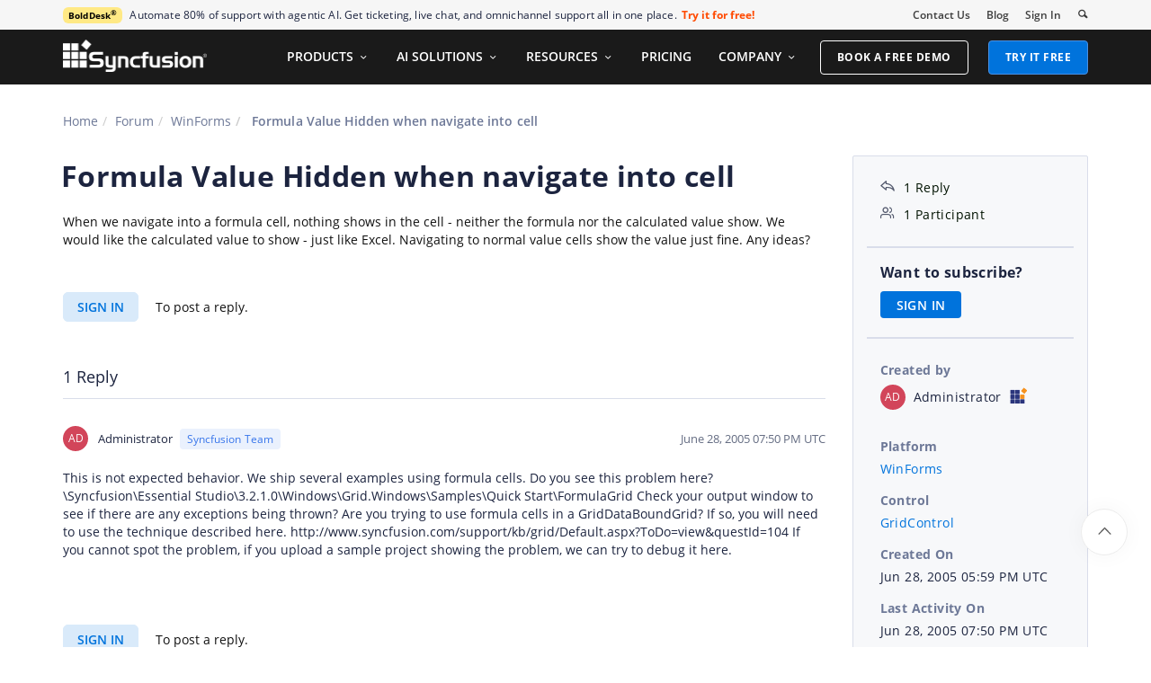

--- FILE ---
content_type: image/svg+xml
request_url: https://cdn.syncfusion.com/content/images/forum/v1/loaders/detail-replies-skeleton-loader.svg
body_size: 1746
content:
<svg id="eBWUX7ntiyQ1" xmlns="http://www.w3.org/2000/svg" xmlns:xlink="http://www.w3.org/1999/xlink" viewBox="0 0 803 439" shape-rendering="geometricPrecision" text-rendering="geometricPrecision"><style><![CDATA[#eBWUX7ntiyQ20_to {animation: eBWUX7ntiyQ20_to__to 1000ms linear infinite normal forwards}@keyframes eBWUX7ntiyQ20_to__to { 0% {transform: translate(-46px,14px)} 100% {transform: translate(314.172982px,14px)}} #eBWUX7ntiyQ24_to {animation: eBWUX7ntiyQ24_to__to 1000ms linear infinite normal forwards}@keyframes eBWUX7ntiyQ24_to__to { 0% {transform: translate(641px,13px)} 100% {transform: translate(857px,13px)}} #eBWUX7ntiyQ28_to {animation: eBWUX7ntiyQ28_to__to 1000ms linear infinite normal forwards}@keyframes eBWUX7ntiyQ28_to__to { 0% {transform: translate(-14px,14px)} 100% {transform: translate(42px,14px)}} #eBWUX7ntiyQ32_to {animation: eBWUX7ntiyQ32_to__to 1000ms linear infinite normal forwards}@keyframes eBWUX7ntiyQ32_to__to { 0% {transform: translate(-307.500000px,57px)} 100% {transform: translate(922.500000px,57px)}} #eBWUX7ntiyQ36_to {animation: eBWUX7ntiyQ36_to__to 1000ms linear infinite normal forwards}@keyframes eBWUX7ntiyQ36_to__to { 0% {transform: translate(-307.500000px,85px)} 100% {transform: translate(922.500000px,85px)}} #eBWUX7ntiyQ41_to {animation: eBWUX7ntiyQ41_to__to 1000ms linear infinite normal forwards}@keyframes eBWUX7ntiyQ41_to__to { 0% {transform: translate(-46px,14px)} 100% {transform: translate(314.172982px,14px)}} #eBWUX7ntiyQ45_to {animation: eBWUX7ntiyQ45_to__to 1000ms linear infinite normal forwards}@keyframes eBWUX7ntiyQ45_to__to { 0% {transform: translate(641px,13px)} 100% {transform: translate(857px,13px)}} #eBWUX7ntiyQ49_to {animation: eBWUX7ntiyQ49_to__to 1000ms linear infinite normal forwards}@keyframes eBWUX7ntiyQ49_to__to { 0% {transform: translate(-14px,14px)} 100% {transform: translate(42px,14px)}} #eBWUX7ntiyQ53_to {animation: eBWUX7ntiyQ53_to__to 1000ms linear infinite normal forwards}@keyframes eBWUX7ntiyQ53_to__to { 0% {transform: translate(-307.500000px,57px)} 100% {transform: translate(922.500000px,57px)}} #eBWUX7ntiyQ57_to {animation: eBWUX7ntiyQ57_to__to 1000ms linear infinite normal forwards}@keyframes eBWUX7ntiyQ57_to__to { 0% {transform: translate(-307.500000px,85px)} 100% {transform: translate(922.500000px,85px)}} #eBWUX7ntiyQ62_to {animation: eBWUX7ntiyQ62_to__to 1000ms linear infinite normal forwards}@keyframes eBWUX7ntiyQ62_to__to { 0% {transform: translate(-46px,14px)} 100% {transform: translate(314.172982px,14px)}} #eBWUX7ntiyQ66_to {animation: eBWUX7ntiyQ66_to__to 1000ms linear infinite normal forwards}@keyframes eBWUX7ntiyQ66_to__to { 0% {transform: translate(641px,13px)} 100% {transform: translate(857px,13px)}} #eBWUX7ntiyQ70_to {animation: eBWUX7ntiyQ70_to__to 1000ms linear infinite normal forwards}@keyframes eBWUX7ntiyQ70_to__to { 0% {transform: translate(-14px,14px)} 100% {transform: translate(42px,14px)}} #eBWUX7ntiyQ74_to {animation: eBWUX7ntiyQ74_to__to 1000ms linear infinite normal forwards}@keyframes eBWUX7ntiyQ74_to__to { 0% {transform: translate(-307.500000px,57px)} 100% {transform: translate(922.500000px,57px)}} #eBWUX7ntiyQ78_to {animation: eBWUX7ntiyQ78_to__to 1000ms linear infinite normal forwards}@keyframes eBWUX7ntiyQ78_to__to { 0% {transform: translate(-307.500000px,85px)} 100% {transform: translate(922.500000px,85px)}}]]></style><defs><linearGradient id="eBWUX7ntiyQ20-fill" x1="1" y1="0.500000" x2="0" y2="0.500000" spreadMethod="pad" gradientUnits="objectBoundingBox"><stop id="eBWUX7ntiyQ20-fill-0" offset="0%" stop-color="rgba(235,235,235,0)"/><stop id="eBWUX7ntiyQ20-fill-1" offset="53.611232%" stop-color="rgb(255,255,255)"/><stop id="eBWUX7ntiyQ20-fill-2" offset="100%" stop-color="rgba(235,235,235,0)"/></linearGradient><linearGradient id="eBWUX7ntiyQ22-fill" x1="1" y1="0.500000" x2="0" y2="0.500000" spreadMethod="pad" gradientUnits="objectBoundingBox"><stop id="eBWUX7ntiyQ22-fill-0" offset="0%" stop-color="rgba(235,235,235,0)"/><stop id="eBWUX7ntiyQ22-fill-1" offset="53.611232%" stop-color="rgb(255,255,255)"/><stop id="eBWUX7ntiyQ22-fill-2" offset="100%" stop-color="rgba(235,235,235,0)"/></linearGradient><linearGradient id="eBWUX7ntiyQ24-fill" x1="1" y1="0.500000" x2="0" y2="0.500000" spreadMethod="pad" gradientUnits="objectBoundingBox"><stop id="eBWUX7ntiyQ24-fill-0" offset="0%" stop-color="rgba(235,235,235,0)"/><stop id="eBWUX7ntiyQ24-fill-1" offset="53.611232%" stop-color="rgb(255,255,255)"/><stop id="eBWUX7ntiyQ24-fill-2" offset="100%" stop-color="rgba(235,235,235,0)"/></linearGradient><linearGradient id="eBWUX7ntiyQ26-fill" x1="1" y1="0.500000" x2="0" y2="0.500000" spreadMethod="pad" gradientUnits="objectBoundingBox"><stop id="eBWUX7ntiyQ26-fill-0" offset="0%" stop-color="rgba(235,235,235,0)"/><stop id="eBWUX7ntiyQ26-fill-1" offset="53.611232%" stop-color="rgb(255,255,255)"/><stop id="eBWUX7ntiyQ26-fill-2" offset="100%" stop-color="rgba(235,235,235,0)"/></linearGradient><linearGradient id="eBWUX7ntiyQ28-fill" x1="1" y1="0.500000" x2="0" y2="0.500000" spreadMethod="pad" gradientUnits="objectBoundingBox"><stop id="eBWUX7ntiyQ28-fill-0" offset="0%" stop-color="rgba(235,235,235,0)"/><stop id="eBWUX7ntiyQ28-fill-1" offset="53.611232%" stop-color="rgb(255,255,255)"/><stop id="eBWUX7ntiyQ28-fill-2" offset="100%" stop-color="rgba(235,235,235,0)"/></linearGradient><linearGradient id="eBWUX7ntiyQ30-fill" x1="1" y1="0.500000" x2="0" y2="0.500000" spreadMethod="pad" gradientUnits="objectBoundingBox"><stop id="eBWUX7ntiyQ30-fill-0" offset="0%" stop-color="rgba(235,235,235,0)"/><stop id="eBWUX7ntiyQ30-fill-1" offset="53.611232%" stop-color="rgb(255,255,255)"/><stop id="eBWUX7ntiyQ30-fill-2" offset="100%" stop-color="rgba(235,235,235,0)"/></linearGradient><linearGradient id="eBWUX7ntiyQ32-fill" x1="1" y1="0.500000" x2="0" y2="0.500000" spreadMethod="pad" gradientUnits="objectBoundingBox"><stop id="eBWUX7ntiyQ32-fill-0" offset="0%" stop-color="rgba(235,235,235,0)"/><stop id="eBWUX7ntiyQ32-fill-1" offset="53.611232%" stop-color="rgb(255,255,255)"/><stop id="eBWUX7ntiyQ32-fill-2" offset="100%" stop-color="rgba(235,235,235,0)"/></linearGradient><linearGradient id="eBWUX7ntiyQ34-fill" x1="1" y1="0.500000" x2="0" y2="0.500000" spreadMethod="pad" gradientUnits="objectBoundingBox"><stop id="eBWUX7ntiyQ34-fill-0" offset="0%" stop-color="rgba(235,235,235,0)"/><stop id="eBWUX7ntiyQ34-fill-1" offset="53.611232%" stop-color="rgb(255,255,255)"/><stop id="eBWUX7ntiyQ34-fill-2" offset="100%" stop-color="rgba(235,235,235,0)"/></linearGradient><linearGradient id="eBWUX7ntiyQ36-fill" x1="1" y1="0.500000" x2="0" y2="0.500000" spreadMethod="pad" gradientUnits="objectBoundingBox"><stop id="eBWUX7ntiyQ36-fill-0" offset="0%" stop-color="rgba(235,235,235,0)"/><stop id="eBWUX7ntiyQ36-fill-1" offset="53.611232%" stop-color="rgb(255,255,255)"/><stop id="eBWUX7ntiyQ36-fill-2" offset="100%" stop-color="rgba(235,235,235,0)"/></linearGradient><linearGradient id="eBWUX7ntiyQ38-fill" x1="1" y1="0.500000" x2="0" y2="0.500000" spreadMethod="pad" gradientUnits="objectBoundingBox"><stop id="eBWUX7ntiyQ38-fill-0" offset="0%" stop-color="rgba(235,235,235,0)"/><stop id="eBWUX7ntiyQ38-fill-1" offset="53.611232%" stop-color="rgb(255,255,255)"/><stop id="eBWUX7ntiyQ38-fill-2" offset="100%" stop-color="rgba(235,235,235,0)"/></linearGradient><linearGradient id="eBWUX7ntiyQ41-fill" x1="1" y1="0.500000" x2="0" y2="0.500000" spreadMethod="pad" gradientUnits="objectBoundingBox"><stop id="eBWUX7ntiyQ41-fill-0" offset="0%" stop-color="rgba(235,235,235,0)"/><stop id="eBWUX7ntiyQ41-fill-1" offset="53.611232%" stop-color="rgb(255,255,255)"/><stop id="eBWUX7ntiyQ41-fill-2" offset="100%" stop-color="rgba(235,235,235,0)"/></linearGradient><linearGradient id="eBWUX7ntiyQ43-fill" x1="1" y1="0.500000" x2="0" y2="0.500000" spreadMethod="pad" gradientUnits="objectBoundingBox"><stop id="eBWUX7ntiyQ43-fill-0" offset="0%" stop-color="rgba(235,235,235,0)"/><stop id="eBWUX7ntiyQ43-fill-1" offset="53.611232%" stop-color="rgb(255,255,255)"/><stop id="eBWUX7ntiyQ43-fill-2" offset="100%" stop-color="rgba(235,235,235,0)"/></linearGradient><linearGradient id="eBWUX7ntiyQ45-fill" x1="1" y1="0.500000" x2="0" y2="0.500000" spreadMethod="pad" gradientUnits="objectBoundingBox"><stop id="eBWUX7ntiyQ45-fill-0" offset="0%" stop-color="rgba(235,235,235,0)"/><stop id="eBWUX7ntiyQ45-fill-1" offset="53.611232%" stop-color="rgb(255,255,255)"/><stop id="eBWUX7ntiyQ45-fill-2" offset="100%" stop-color="rgba(235,235,235,0)"/></linearGradient><linearGradient id="eBWUX7ntiyQ47-fill" x1="1" y1="0.500000" x2="0" y2="0.500000" spreadMethod="pad" gradientUnits="objectBoundingBox"><stop id="eBWUX7ntiyQ47-fill-0" offset="0%" stop-color="rgba(235,235,235,0)"/><stop id="eBWUX7ntiyQ47-fill-1" offset="53.611232%" stop-color="rgb(255,255,255)"/><stop id="eBWUX7ntiyQ47-fill-2" offset="100%" stop-color="rgba(235,235,235,0)"/></linearGradient><linearGradient id="eBWUX7ntiyQ49-fill" x1="1" y1="0.500000" x2="0" y2="0.500000" spreadMethod="pad" gradientUnits="objectBoundingBox"><stop id="eBWUX7ntiyQ49-fill-0" offset="0%" stop-color="rgba(235,235,235,0)"/><stop id="eBWUX7ntiyQ49-fill-1" offset="53.611232%" stop-color="rgb(255,255,255)"/><stop id="eBWUX7ntiyQ49-fill-2" offset="100%" stop-color="rgba(235,235,235,0)"/></linearGradient><linearGradient id="eBWUX7ntiyQ51-fill" x1="1" y1="0.500000" x2="0" y2="0.500000" spreadMethod="pad" gradientUnits="objectBoundingBox"><stop id="eBWUX7ntiyQ51-fill-0" offset="0%" stop-color="rgba(235,235,235,0)"/><stop id="eBWUX7ntiyQ51-fill-1" offset="53.611232%" stop-color="rgb(255,255,255)"/><stop id="eBWUX7ntiyQ51-fill-2" offset="100%" stop-color="rgba(235,235,235,0)"/></linearGradient><linearGradient id="eBWUX7ntiyQ53-fill" x1="1" y1="0.500000" x2="0" y2="0.500000" spreadMethod="pad" gradientUnits="objectBoundingBox"><stop id="eBWUX7ntiyQ53-fill-0" offset="0%" stop-color="rgba(235,235,235,0)"/><stop id="eBWUX7ntiyQ53-fill-1" offset="53.611232%" stop-color="rgb(255,255,255)"/><stop id="eBWUX7ntiyQ53-fill-2" offset="100%" stop-color="rgba(235,235,235,0)"/></linearGradient><linearGradient id="eBWUX7ntiyQ55-fill" x1="1" y1="0.500000" x2="0" y2="0.500000" spreadMethod="pad" gradientUnits="objectBoundingBox"><stop id="eBWUX7ntiyQ55-fill-0" offset="0%" stop-color="rgba(235,235,235,0)"/><stop id="eBWUX7ntiyQ55-fill-1" offset="53.611232%" stop-color="rgb(255,255,255)"/><stop id="eBWUX7ntiyQ55-fill-2" offset="100%" stop-color="rgba(235,235,235,0)"/></linearGradient><linearGradient id="eBWUX7ntiyQ57-fill" x1="1" y1="0.500000" x2="0" y2="0.500000" spreadMethod="pad" gradientUnits="objectBoundingBox"><stop id="eBWUX7ntiyQ57-fill-0" offset="0%" stop-color="rgba(235,235,235,0)"/><stop id="eBWUX7ntiyQ57-fill-1" offset="53.611232%" stop-color="rgb(255,255,255)"/><stop id="eBWUX7ntiyQ57-fill-2" offset="100%" stop-color="rgba(235,235,235,0)"/></linearGradient><linearGradient id="eBWUX7ntiyQ59-fill" x1="1" y1="0.500000" x2="0" y2="0.500000" spreadMethod="pad" gradientUnits="objectBoundingBox"><stop id="eBWUX7ntiyQ59-fill-0" offset="0%" stop-color="rgba(235,235,235,0)"/><stop id="eBWUX7ntiyQ59-fill-1" offset="53.611232%" stop-color="rgb(255,255,255)"/><stop id="eBWUX7ntiyQ59-fill-2" offset="100%" stop-color="rgba(235,235,235,0)"/></linearGradient><linearGradient id="eBWUX7ntiyQ62-fill" x1="1" y1="0.500000" x2="0" y2="0.500000" spreadMethod="pad" gradientUnits="objectBoundingBox"><stop id="eBWUX7ntiyQ62-fill-0" offset="0%" stop-color="rgba(235,235,235,0)"/><stop id="eBWUX7ntiyQ62-fill-1" offset="53.611232%" stop-color="rgb(255,255,255)"/><stop id="eBWUX7ntiyQ62-fill-2" offset="100%" stop-color="rgba(235,235,235,0)"/></linearGradient><linearGradient id="eBWUX7ntiyQ64-fill" x1="1" y1="0.500000" x2="0" y2="0.500000" spreadMethod="pad" gradientUnits="objectBoundingBox"><stop id="eBWUX7ntiyQ64-fill-0" offset="0%" stop-color="rgba(235,235,235,0)"/><stop id="eBWUX7ntiyQ64-fill-1" offset="53.611232%" stop-color="rgb(255,255,255)"/><stop id="eBWUX7ntiyQ64-fill-2" offset="100%" stop-color="rgba(235,235,235,0)"/></linearGradient><linearGradient id="eBWUX7ntiyQ66-fill" x1="1" y1="0.500000" x2="0" y2="0.500000" spreadMethod="pad" gradientUnits="objectBoundingBox"><stop id="eBWUX7ntiyQ66-fill-0" offset="0%" stop-color="rgba(235,235,235,0)"/><stop id="eBWUX7ntiyQ66-fill-1" offset="53.611232%" stop-color="rgb(255,255,255)"/><stop id="eBWUX7ntiyQ66-fill-2" offset="100%" stop-color="rgba(235,235,235,0)"/></linearGradient><linearGradient id="eBWUX7ntiyQ68-fill" x1="1" y1="0.500000" x2="0" y2="0.500000" spreadMethod="pad" gradientUnits="objectBoundingBox"><stop id="eBWUX7ntiyQ68-fill-0" offset="0%" stop-color="rgba(235,235,235,0)"/><stop id="eBWUX7ntiyQ68-fill-1" offset="53.611232%" stop-color="rgb(255,255,255)"/><stop id="eBWUX7ntiyQ68-fill-2" offset="100%" stop-color="rgba(235,235,235,0)"/></linearGradient><linearGradient id="eBWUX7ntiyQ70-fill" x1="1" y1="0.500000" x2="0" y2="0.500000" spreadMethod="pad" gradientUnits="objectBoundingBox"><stop id="eBWUX7ntiyQ70-fill-0" offset="0%" stop-color="rgba(235,235,235,0)"/><stop id="eBWUX7ntiyQ70-fill-1" offset="53.611232%" stop-color="rgb(255,255,255)"/><stop id="eBWUX7ntiyQ70-fill-2" offset="100%" stop-color="rgba(235,235,235,0)"/></linearGradient><linearGradient id="eBWUX7ntiyQ72-fill" x1="1" y1="0.500000" x2="0" y2="0.500000" spreadMethod="pad" gradientUnits="objectBoundingBox"><stop id="eBWUX7ntiyQ72-fill-0" offset="0%" stop-color="rgba(235,235,235,0)"/><stop id="eBWUX7ntiyQ72-fill-1" offset="53.611232%" stop-color="rgb(255,255,255)"/><stop id="eBWUX7ntiyQ72-fill-2" offset="100%" stop-color="rgba(235,235,235,0)"/></linearGradient><linearGradient id="eBWUX7ntiyQ74-fill" x1="1" y1="0.500000" x2="0" y2="0.500000" spreadMethod="pad" gradientUnits="objectBoundingBox"><stop id="eBWUX7ntiyQ74-fill-0" offset="0%" stop-color="rgba(235,235,235,0)"/><stop id="eBWUX7ntiyQ74-fill-1" offset="53.611232%" stop-color="rgb(255,255,255)"/><stop id="eBWUX7ntiyQ74-fill-2" offset="100%" stop-color="rgba(235,235,235,0)"/></linearGradient><linearGradient id="eBWUX7ntiyQ76-fill" x1="1" y1="0.500000" x2="0" y2="0.500000" spreadMethod="pad" gradientUnits="objectBoundingBox"><stop id="eBWUX7ntiyQ76-fill-0" offset="0%" stop-color="rgba(235,235,235,0)"/><stop id="eBWUX7ntiyQ76-fill-1" offset="53.611232%" stop-color="rgb(255,255,255)"/><stop id="eBWUX7ntiyQ76-fill-2" offset="100%" stop-color="rgba(235,235,235,0)"/></linearGradient><linearGradient id="eBWUX7ntiyQ78-fill" x1="1" y1="0.500000" x2="0" y2="0.500000" spreadMethod="pad" gradientUnits="objectBoundingBox"><stop id="eBWUX7ntiyQ78-fill-0" offset="0%" stop-color="rgba(235,235,235,0)"/><stop id="eBWUX7ntiyQ78-fill-1" offset="53.611232%" stop-color="rgb(255,255,255)"/><stop id="eBWUX7ntiyQ78-fill-2" offset="100%" stop-color="rgba(235,235,235,0)"/></linearGradient><linearGradient id="eBWUX7ntiyQ80-fill" x1="1" y1="0.500000" x2="0" y2="0.500000" spreadMethod="pad" gradientUnits="objectBoundingBox"><stop id="eBWUX7ntiyQ80-fill-0" offset="0%" stop-color="rgba(235,235,235,0)"/><stop id="eBWUX7ntiyQ80-fill-1" offset="53.611232%" stop-color="rgb(255,255,255)"/><stop id="eBWUX7ntiyQ80-fill-2" offset="100%" stop-color="rgba(235,235,235,0)"/></linearGradient></defs><g id="eBWUX7ntiyQ2"><rect id="eBWUX7ntiyQ3" width="180" height="22" rx="2" ry="2" transform="matrix(1 0 0 1 44 3)" fill="rgb(235,235,235)" fill-rule="evenodd" stroke="none" stroke-width="1"/><rect id="eBWUX7ntiyQ4" width="108" height="20" rx="2" ry="2" transform="matrix(1 0 0 1 695 3)" fill="rgb(235,235,235)" fill-rule="evenodd" stroke="none" stroke-width="1"/><circle id="eBWUX7ntiyQ5" r="14" transform="matrix(1 0 0 1 14 14)" fill="rgb(235,235,235)" fill-rule="evenodd" stroke="none" stroke-width="1"/><rect id="eBWUX7ntiyQ6" width="615" height="16" rx="2" ry="2" transform="matrix(1 0 0 1 0 49)" fill="rgb(235,235,235)" fill-rule="evenodd" stroke="none" stroke-width="1"/><rect id="eBWUX7ntiyQ7" width="615" height="16" rx="2" ry="2" transform="matrix(1 0 0 1 0 77)" fill="rgb(235,235,235)" fill-rule="evenodd" stroke="none" stroke-width="1"/><rect id="eBWUX7ntiyQ8" width="180" height="22" rx="2" ry="2" transform="matrix(1 0 0 1 44 176)" fill="rgb(235,235,235)" fill-rule="evenodd" stroke="none" stroke-width="1"/><rect id="eBWUX7ntiyQ9" width="108" height="20" rx="2" ry="2" transform="matrix(1 0 0 1 695 176)" fill="rgb(235,235,235)" fill-rule="evenodd" stroke="none" stroke-width="1"/><circle id="eBWUX7ntiyQ10" r="14" transform="matrix(1 0 0 1 14 187)" fill="rgb(235,235,235)" fill-rule="evenodd" stroke="none" stroke-width="1"/><rect id="eBWUX7ntiyQ11" width="615" height="16" rx="2" ry="2" transform="matrix(1 0 0 1 0 222)" fill="rgb(235,235,235)" fill-rule="evenodd" stroke="none" stroke-width="1"/><rect id="eBWUX7ntiyQ12" width="615" height="16" rx="2" ry="2" transform="matrix(1 0 0 1 0 250)" fill="rgb(235,235,235)" fill-rule="evenodd" stroke="none" stroke-width="1"/><rect id="eBWUX7ntiyQ13" width="180" height="22" rx="2" ry="2" transform="matrix(1 0 0 1 44 349)" fill="rgb(235,235,235)" fill-rule="evenodd" stroke="none" stroke-width="1"/><rect id="eBWUX7ntiyQ14" width="108" height="20" rx="2" ry="2" transform="matrix(1 0 0 1 695 349)" fill="rgb(235,235,235)" fill-rule="evenodd" stroke="none" stroke-width="1"/><circle id="eBWUX7ntiyQ15" r="14" transform="matrix(1 0 0 1 14 360)" fill="rgb(235,235,235)" fill-rule="evenodd" stroke="none" stroke-width="1"/><rect id="eBWUX7ntiyQ16" width="615" height="16" rx="2" ry="2" transform="matrix(1 0 0 1 0 395)" fill="rgb(235,235,235)" fill-rule="evenodd" stroke="none" stroke-width="1"/><rect id="eBWUX7ntiyQ17" width="615" height="16" rx="2" ry="2" transform="matrix(1 0 0 1 0 423)" fill="rgb(235,235,235)" fill-rule="evenodd" stroke="none" stroke-width="1"/><g id="eBWUX7ntiyQ18"><g id="eBWUX7ntiyQ19" mask="url(#eBWUX7ntiyQ21)"><g id="eBWUX7ntiyQ20_to" transform="translate(-46,14)"><rect id="eBWUX7ntiyQ20" width="180" height="22" rx="2" ry="2" transform="translate(-90,-11)" fill="url(#eBWUX7ntiyQ20-fill)" fill-rule="evenodd" stroke="none" stroke-width="1"/></g><mask id="eBWUX7ntiyQ21" mask-type="luminance"><rect id="eBWUX7ntiyQ22" width="180" height="22" rx="2" ry="2" transform="matrix(1 0 0 1 44 3)" fill="url(#eBWUX7ntiyQ22-fill)" fill-rule="evenodd" stroke="none" stroke-width="1"/></mask></g><g id="eBWUX7ntiyQ23" mask="url(#eBWUX7ntiyQ25)"><g id="eBWUX7ntiyQ24_to" transform="translate(641,13)"><rect id="eBWUX7ntiyQ24" width="108" height="20" rx="2" ry="2" transform="translate(-54,-10)" fill="url(#eBWUX7ntiyQ24-fill)" fill-rule="evenodd" stroke="none" stroke-width="1"/></g><mask id="eBWUX7ntiyQ25" mask-type="luminance"><rect id="eBWUX7ntiyQ26" width="108" height="20" rx="2" ry="2" transform="matrix(1 0 0 1 695 3)" fill="url(#eBWUX7ntiyQ26-fill)" fill-rule="evenodd" stroke="none" stroke-width="1"/></mask></g><g id="eBWUX7ntiyQ27" mask="url(#eBWUX7ntiyQ29)"><g id="eBWUX7ntiyQ28_to" transform="translate(-14,14)"><circle id="eBWUX7ntiyQ28" r="14" transform="translate(0,0)" fill="url(#eBWUX7ntiyQ28-fill)" fill-rule="evenodd" stroke="none" stroke-width="1"/></g><mask id="eBWUX7ntiyQ29" mask-type="luminance"><circle id="eBWUX7ntiyQ30" r="14" transform="matrix(1 0 0 1 14 14)" fill="url(#eBWUX7ntiyQ30-fill)" fill-rule="evenodd" stroke="none" stroke-width="1"/></mask></g><g id="eBWUX7ntiyQ31" mask="url(#eBWUX7ntiyQ33)"><g id="eBWUX7ntiyQ32_to" transform="translate(-307.500000,57)"><rect id="eBWUX7ntiyQ32" width="615" height="16" rx="2" ry="2" transform="translate(-307.500000,-8)" fill="url(#eBWUX7ntiyQ32-fill)" fill-rule="evenodd" stroke="none" stroke-width="1"/></g><mask id="eBWUX7ntiyQ33" mask-type="luminance"><rect id="eBWUX7ntiyQ34" width="615" height="16" rx="2" ry="2" transform="matrix(1 0 0 1 0 49)" fill="url(#eBWUX7ntiyQ34-fill)" fill-rule="evenodd" stroke="none" stroke-width="1"/></mask></g><g id="eBWUX7ntiyQ35" mask="url(#eBWUX7ntiyQ37)"><g id="eBWUX7ntiyQ36_to" transform="translate(-307.500000,85)"><rect id="eBWUX7ntiyQ36" width="615" height="16" rx="2" ry="2" transform="translate(-307.500000,-8)" fill="url(#eBWUX7ntiyQ36-fill)" fill-rule="evenodd" stroke="none" stroke-width="1"/></g><mask id="eBWUX7ntiyQ37" mask-type="luminance"><rect id="eBWUX7ntiyQ38" width="615" height="16" rx="2" ry="2" transform="matrix(1 0 0 1 0 77)" fill="url(#eBWUX7ntiyQ38-fill)" fill-rule="evenodd" stroke="none" stroke-width="1"/></mask></g></g><g id="eBWUX7ntiyQ39" transform="matrix(1 0 0 1 0 173)"><g id="eBWUX7ntiyQ40" mask="url(#eBWUX7ntiyQ42)"><g id="eBWUX7ntiyQ41_to" transform="translate(-46,14)"><rect id="eBWUX7ntiyQ41" width="180" height="22" rx="2" ry="2" transform="translate(-90,-11)" fill="url(#eBWUX7ntiyQ41-fill)" fill-rule="evenodd" stroke="none" stroke-width="1"/></g><mask id="eBWUX7ntiyQ42" mask-type="luminance"><rect id="eBWUX7ntiyQ43" width="180" height="22" rx="2" ry="2" transform="matrix(1 0 0 1 44 3)" fill="url(#eBWUX7ntiyQ43-fill)" fill-rule="evenodd" stroke="none" stroke-width="1"/></mask></g><g id="eBWUX7ntiyQ44" mask="url(#eBWUX7ntiyQ46)"><g id="eBWUX7ntiyQ45_to" transform="translate(641,13)"><rect id="eBWUX7ntiyQ45" width="108" height="20" rx="2" ry="2" transform="translate(-54,-10)" fill="url(#eBWUX7ntiyQ45-fill)" fill-rule="evenodd" stroke="none" stroke-width="1"/></g><mask id="eBWUX7ntiyQ46" mask-type="luminance"><rect id="eBWUX7ntiyQ47" width="108" height="20" rx="2" ry="2" transform="matrix(1 0 0 1 695 3)" fill="url(#eBWUX7ntiyQ47-fill)" fill-rule="evenodd" stroke="none" stroke-width="1"/></mask></g><g id="eBWUX7ntiyQ48" mask="url(#eBWUX7ntiyQ50)"><g id="eBWUX7ntiyQ49_to" transform="translate(-14,14)"><circle id="eBWUX7ntiyQ49" r="14" transform="translate(0,0)" fill="url(#eBWUX7ntiyQ49-fill)" fill-rule="evenodd" stroke="none" stroke-width="1"/></g><mask id="eBWUX7ntiyQ50" mask-type="luminance"><circle id="eBWUX7ntiyQ51" r="14" transform="matrix(1 0 0 1 14 14)" fill="url(#eBWUX7ntiyQ51-fill)" fill-rule="evenodd" stroke="none" stroke-width="1"/></mask></g><g id="eBWUX7ntiyQ52" mask="url(#eBWUX7ntiyQ54)"><g id="eBWUX7ntiyQ53_to" transform="translate(-307.500000,57)"><rect id="eBWUX7ntiyQ53" width="615" height="16" rx="2" ry="2" transform="translate(-307.500000,-8)" fill="url(#eBWUX7ntiyQ53-fill)" fill-rule="evenodd" stroke="none" stroke-width="1"/></g><mask id="eBWUX7ntiyQ54" mask-type="luminance"><rect id="eBWUX7ntiyQ55" width="615" height="16" rx="2" ry="2" transform="matrix(1 0 0 1 0 49)" fill="url(#eBWUX7ntiyQ55-fill)" fill-rule="evenodd" stroke="none" stroke-width="1"/></mask></g><g id="eBWUX7ntiyQ56" mask="url(#eBWUX7ntiyQ58)"><g id="eBWUX7ntiyQ57_to" transform="translate(-307.500000,85)"><rect id="eBWUX7ntiyQ57" width="615" height="16" rx="2" ry="2" transform="translate(-307.500000,-8)" fill="url(#eBWUX7ntiyQ57-fill)" fill-rule="evenodd" stroke="none" stroke-width="1"/></g><mask id="eBWUX7ntiyQ58" mask-type="luminance"><rect id="eBWUX7ntiyQ59" width="615" height="16" rx="2" ry="2" transform="matrix(1 0 0 1 0 77)" fill="url(#eBWUX7ntiyQ59-fill)" fill-rule="evenodd" stroke="none" stroke-width="1"/></mask></g></g><g id="eBWUX7ntiyQ60" transform="matrix(1 0 0 1 0 346)"><g id="eBWUX7ntiyQ61" mask="url(#eBWUX7ntiyQ63)"><g id="eBWUX7ntiyQ62_to" transform="translate(-46,14)"><rect id="eBWUX7ntiyQ62" width="180" height="22" rx="2" ry="2" transform="translate(-90,-11)" fill="url(#eBWUX7ntiyQ62-fill)" fill-rule="evenodd" stroke="none" stroke-width="1"/></g><mask id="eBWUX7ntiyQ63" mask-type="luminance"><rect id="eBWUX7ntiyQ64" width="180" height="22" rx="2" ry="2" transform="matrix(1 0 0 1 44 3)" fill="url(#eBWUX7ntiyQ64-fill)" fill-rule="evenodd" stroke="none" stroke-width="1"/></mask></g><g id="eBWUX7ntiyQ65" mask="url(#eBWUX7ntiyQ67)"><g id="eBWUX7ntiyQ66_to" transform="translate(641,13)"><rect id="eBWUX7ntiyQ66" width="108" height="20" rx="2" ry="2" transform="translate(-54,-10)" fill="url(#eBWUX7ntiyQ66-fill)" fill-rule="evenodd" stroke="none" stroke-width="1"/></g><mask id="eBWUX7ntiyQ67" mask-type="luminance"><rect id="eBWUX7ntiyQ68" width="108" height="20" rx="2" ry="2" transform="matrix(1 0 0 1 695 3)" fill="url(#eBWUX7ntiyQ68-fill)" fill-rule="evenodd" stroke="none" stroke-width="1"/></mask></g><g id="eBWUX7ntiyQ69" mask="url(#eBWUX7ntiyQ71)"><g id="eBWUX7ntiyQ70_to" transform="translate(-14,14)"><circle id="eBWUX7ntiyQ70" r="14" transform="translate(0,0)" fill="url(#eBWUX7ntiyQ70-fill)" fill-rule="evenodd" stroke="none" stroke-width="1"/></g><mask id="eBWUX7ntiyQ71" mask-type="luminance"><circle id="eBWUX7ntiyQ72" r="14" transform="matrix(1 0 0 1 14 14)" fill="url(#eBWUX7ntiyQ72-fill)" fill-rule="evenodd" stroke="none" stroke-width="1"/></mask></g><g id="eBWUX7ntiyQ73" mask="url(#eBWUX7ntiyQ75)"><g id="eBWUX7ntiyQ74_to" transform="translate(-307.500000,57)"><rect id="eBWUX7ntiyQ74" width="615" height="16" rx="2" ry="2" transform="translate(-307.500000,-8)" fill="url(#eBWUX7ntiyQ74-fill)" fill-rule="evenodd" stroke="none" stroke-width="1"/></g><mask id="eBWUX7ntiyQ75" mask-type="luminance"><rect id="eBWUX7ntiyQ76" width="615" height="16" rx="2" ry="2" transform="matrix(1 0 0 1 0 49)" fill="url(#eBWUX7ntiyQ76-fill)" fill-rule="evenodd" stroke="none" stroke-width="1"/></mask></g><g id="eBWUX7ntiyQ77" mask="url(#eBWUX7ntiyQ79)"><g id="eBWUX7ntiyQ78_to" transform="translate(-307.500000,85)"><rect id="eBWUX7ntiyQ78" width="615" height="16" rx="2" ry="2" transform="translate(-307.500000,-8)" fill="url(#eBWUX7ntiyQ78-fill)" fill-rule="evenodd" stroke="none" stroke-width="1"/></g><mask id="eBWUX7ntiyQ79" mask-type="luminance"><rect id="eBWUX7ntiyQ80" width="615" height="16" rx="2" ry="2" transform="matrix(1 0 0 1 0 77)" fill="url(#eBWUX7ntiyQ80-fill)" fill-rule="evenodd" stroke="none" stroke-width="1"/></mask></g></g></g></svg>

--- FILE ---
content_type: image/svg+xml
request_url: https://cdn.syncfusion.com/content/images/forum/v1/syncfusion-team-icon.svg
body_size: 160
content:
<svg id="Layer_1" data-name="Layer 1" xmlns="http://www.w3.org/2000/svg" viewBox="0 0 72 70"><defs><style>.cls-1{fill:#2b357c;}.cls-2{fill:#f6921e;}</style></defs><rect class="cls-1" x="2.8" y="10.88" width="16.4" height="16.42"/><rect class="cls-2" x="48.91" y="5.63" width="16.72" height="16.72" transform="translate(9.53 48.58) rotate(-49.65)"/><rect class="cls-1" x="22.3" y="10.88" width="16.4" height="16.42"/><rect class="cls-1" x="2.8" y="30.39" width="16.4" height="16.42"/><rect class="cls-1" x="22.3" y="30.39" width="16.4" height="16.42"/><rect class="cls-2" x="41.87" y="30.39" width="16.4" height="16.42"/><rect class="cls-1" x="2.82" y="49.92" width="16.4" height="16.41"/><rect class="cls-1" x="22.33" y="49.92" width="16.4" height="16.41"/><rect class="cls-1" x="41.9" y="49.92" width="16.4" height="16.41"/><rect class="cls-1" x="2.8" y="10.88" width="16.4" height="16.42"/><rect class="cls-2" x="48.91" y="5.63" width="16.72" height="16.72" transform="translate(9.53 48.58) rotate(-49.65)"/><rect class="cls-1" x="22.3" y="10.88" width="16.4" height="16.42"/><rect class="cls-1" x="2.8" y="30.39" width="16.4" height="16.42"/><rect class="cls-1" x="22.3" y="30.39" width="16.4" height="16.42"/><rect class="cls-2" x="41.87" y="30.39" width="16.4" height="16.42"/><rect class="cls-1" x="2.82" y="49.92" width="16.4" height="16.41"/><rect class="cls-1" x="22.33" y="49.92" width="16.4" height="16.41"/><rect class="cls-1" x="41.9" y="49.92" width="16.4" height="16.41"/></svg>